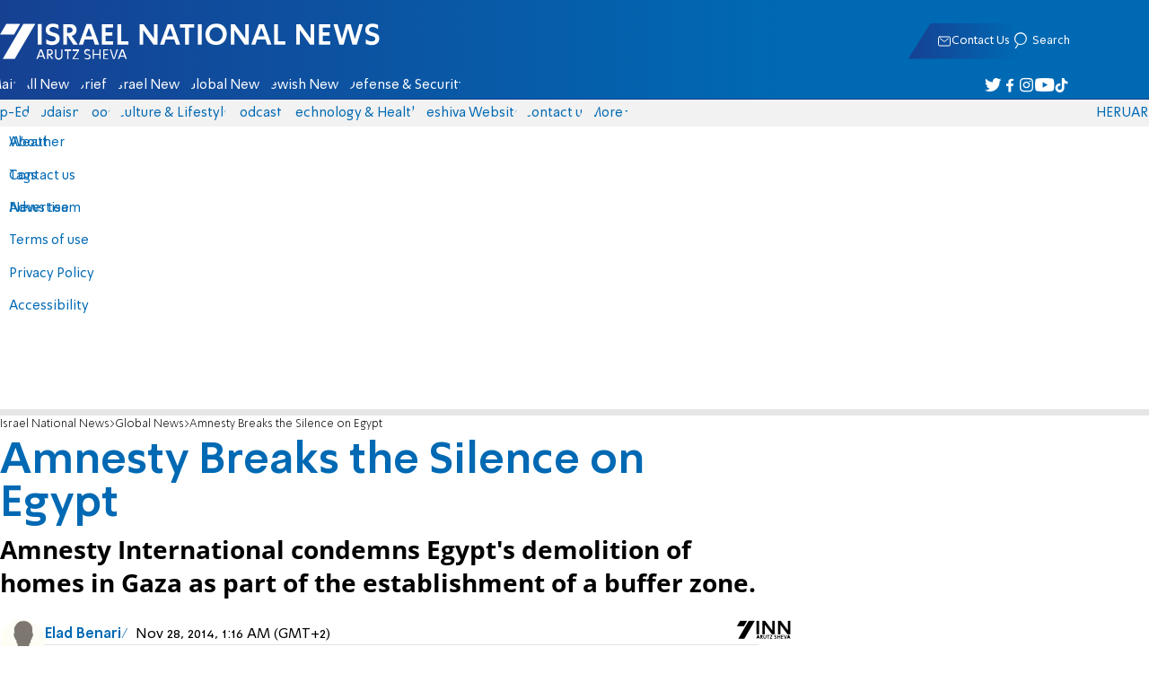

--- FILE ---
content_type: text/javascript; charset=utf-8
request_url: https://2.a7.org/_nuxt/C-KvnuTW.js
body_size: -214
content:
import{Modal_default as o}from"./B2k2GhdU.js";export{o as default};


--- FILE ---
content_type: text/javascript; charset=utf-8
request_url: https://2.a7.org/_nuxt/B_WelGe3.js
body_size: 365
content:
import{MainTools_default as u,createBaseVNode as f,createBlock as m,createCommentVNode as d,createElementBlock as p,onMounted as _,openBlock as c,ref as s,unref as w}from"./DBkBuyvs.js";import{taboola_default as h}from"./tiavBs0k.js";const b={__name:"tbl",setup(g){const l=s(null),r=s(0);var e=document.getElementsByClassName("tbl-feed-container")[0];e||(window._taboola.push({notify:"newPageLoad"}),r.value=1),_(()=>{e&&l.value.appendChild(e),window.scrollTo(0,0)});function i(t){e&&u.LogC(36,0,1,1);var a=t.target.closest("a")?.href;if(!a)return;const o=new window.URL(a).searchParams.get("url"),n=new window.URL(o).pathname;(n.startsWith("/news/")||n.startsWith("/forum"))&&(t.preventDefault(),this.$router.push(n))}return(t,a)=>{const o=h;return c(),p("main",null,[w(r)?(c(),m(o,{key:0,class:"article-taboola",category:"article",mode:"alternating-thumbnails-a",placement:"Article Page - Back Button",stripe:!1,wait:1})):d("",!0),f("div",{ref_key:"tbl2",ref:l,style:{overflow:"hidden"},onClick:i},null,512)])}}};var y=b;export{y as tbl_default};


--- FILE ---
content_type: text/javascript; charset=utf-8
request_url: https://2.a7.org/_nuxt/1DT1efN5.js
body_size: 220
content:
import{Fragment as s,__plugin_vue_export_helper_default as _,createElementBlock as t,createTextVNode as c,createVNode as d,nuxt_link_default as p,openBlock as e,ref as u,toDisplayString as m,unref as f,withCtx as k}from"./DBkBuyvs.js";const x={class:"article-edit"},h={key:1},B={__name:"AdminEditInArticle",props:{post:Number,editBtn:Boolean},setup(o){const n=o,a=User.linkdata.split("/New")[0].replace("7A","7aa"),i=u(`${a}/news/${n.post}`);return(r,N)=>{const l=p;return e(),t("div",x,[d(l,{to:f(i)},{default:k(()=>[n.editBtn?(e(),t(s,{key:0},[c(m(r.$t("general.edit")),1)],64)):(e(),t("button",h,"🖊"))]),_:1},8,["to"])])}}};var v=_(B,[["__scopeId","data-v-e1087d1a"]]);export{v as default};


--- FILE ---
content_type: text/javascript; charset=utf-8
request_url: https://2.a7.org/_nuxt/ByL68Q4m.js
body_size: 2080
content:
import{Fragment as k,INNData_default as u,MainTools_default as U,PageRouteSymbol as L,TransitionGroup as b,__plugin_vue_export_helper_default as C,createBaseVNode as n,createCommentVNode as c,createElementBlock as r,createTextVNode as f,createVNode as g,fetch_default as h,normalizeClass as M,normalizeStyle as S,nuxt_link_default as F,openBlock as d,ref as N,renderList as T,toDisplayString as v,withCtx as y,withModifiers as _}from"./DBkBuyvs.js";import{User_default as O}from"./DMGBd3DU.js";import{onClickOutside as D}from"./elNb3pqj.js";import{UserSession_default as R}from"./jVjbmPL6.js";import{UserRelated_default as I}from"./DQvOvDgN.js";import"./DTeGJxU_.js";import{ForumView_default as B,useForumStore as E}from"./DBiZy4Bs.js";import{HTMLS as V}from"./CI-RLjKr.js";const j={class:"ReadAll"},A={key:0,style:{padding:"199px 0"}},H={key:0,style:{padding:"15px"}},P=["data-message"],J=["onClick"],z=["href","onClick"],G=["src"],K=["innerHTML"],q={class:"date"},Q={class:"forum"},W={class:"More"},X=I.FMImageURL,Y={8:"/forum/t",9:"/Mosaic/Read/"},Z=function(t){return t<2?"ממש עכשיו":t<60?"לפני "+t+" דקות":t<120?"לפני שעה":t>1440?"לפני "+Math.round(t/1440)+" ימים":"לפני "+Math.round(t/60)+" שעות"},x={name:"ReplyerMessages",props:{visible:{type:Boolean,default:!0}},data(){let t;try{const a=u.Load("replyers-list");a&&(t=JSON.parse(a))}catch{}this.get();const{ForumOptions:s}=E();return{list:t,wait:0,first:0,style:{},User:O,needUpdate:1,ForumOptions:s.value}},watch:{"User.ReplyersCount"(){this.visible?this.get():this.needUpdate=1},visible(){this.visible&&this.needUpdate&&!this.wait&&this.get(),this.visible&&R.user.value.ReplyersCount>0&&document.getElementById("divReplyerMessages")?.scrollTo(0,0)}},mounted(){u.KeyEvents["replyers-list"]=()=>{this.list=JSON.parse(u.Load("replyers-list"))},setTimeout(()=>{this.first=1},20)},methods:{get(t){const s=this;this.wait||(s.wait=1,h.postjson("/api/Forum/ReplyersListView",{notcount:t}).then(a=>{s.wait=0,s.needUpdate=0,s.list=a.map(e=>(e.linkMessage=e.message?e.message:e.lastmsg,e.link=Y[e.type]+e.id,e.link2=e.link+"#"+e.linkMessage,e.title2=V(e.title.substring(0,38)),e.imgSrc=X(e.imageUser,e.image,e.gender),e.sDate=Z(e.lastpost),e)),t||(R.user.value.ReplyersCount=0),s.UpdateLocal()},a=>{s.wait=0}))},click(t,s){const a=this;U.LogC(s.type,0,s.id,813),s.bold=0;let e=(this._.provides[L]||this.$route).path.includes("/user/");if(e){let m=(this._.provides[L]||this.$route).params.id;e=e&&m!=s.imageUser}let i=document.getElementById(s.linkMessage);i&&!i.firstElementChild.classList.contains("FillTopic")&&!e?(t.preventDefault(),B.ScrollToMessage(this.ForumOptions,s.linkMessage)):this.$router.push(s.link2),a.UpdateLocal(),this.$emit("close")},Delete(t){this.list.remove(this.list.indexOf(t)),h.posttojson("/api/ForumPost/ReplyersListRemove",{topic:t.id}),this.UpdateLocal()},UpdateLocal(){const t=JSON.stringify(this.list),s=u.Load("replyers-list");t!==s&&u.Save("replyers-list",t)},ReadAll(){this.list.forEach(t=>{t.bold=0}),h.getjson("/api/ForumPost/ReadAllNotifications"),this.UpdateLocal()}}},w=Object.assign(x,{emits:["close","mouseenter","mouseleave"],setup(t,{emit:s}){const a=N(null),e=s;return D(a,i=>{i.target?.classList?.contains("notifications")||e("close")}),(i,o)=>{const m=F;return d(),r("div",{ref_key:"el",ref:a,id:"divReplyerMessages",class:M({wait:i.wait,visible:t.visible&&i.first}),style:S(i.style),onMouseenter:o[2]||(o[2]=l=>i.$emit("mouseenter")),onMouseleave:o[3]||(o[3]=l=>i.$emit("mouseleave")),onClick:o[4]||(o[4]=_(()=>{},["stop"]))},[n("div",j,[n("button",{onClick:o[0]||(o[0]=(...l)=>i.ReadAll&&i.ReadAll(...l))},"סמן הכל כנקרא")]),i.list?c("",!0):(d(),r("div",A)),i.list?(d(),r(k,{key:1},[i.list.length===0?(d(),r("div",H," אין הודעות חדשות. ")):c("",!0),g(b,{name:"slideHeight"},{default:y(()=>[(d(!0),r(k,null,T(i.list,l=>(d(),r("div",{key:l.reg_id,class:M(["c","bold"+l.bold,"topic "+l.id]),"data-message":l.linkMessage},[n("span",{class:"x",onClick:_(p=>i.Delete(l),["stop"])},"✕",8,J),n("a",{class:"d",href:l.link2,onClick:_(p=>i.click(p,l),["prevent"])},[n("img",{class:"img",src:l.imgSrc},null,8,G),f(v(l.users)+" ",1),n("b",{innerHTML:l.title2},null,8,K),n("span",q,v(l.sDate),1)],8,z),n("div",Q,[g(m,{to:"/forum/f"+l.forum,onClick:o[1]||(o[1]=p=>i.$emit("close"))},{default:y(()=>[f(v(l.forumtitle),1)]),_:2},1032,["to"])])],10,P))),128))]),_:1}),n("div",W,[g(m,{to:"/forum/active?action=1"},{default:y(()=>o[5]||(o[5]=[f(" עוד... ",-1)])),_:1,__:[5]})])],64)):c("",!0)],38)}}});var ne=Object.assign(C(w,[["__scopeId","data-v-3900893f"]]),{__name:"LayoutHeaderReplyersList"});export{ne as default};


--- FILE ---
content_type: text/javascript; charset=utf-8
request_url: https://2.a7.org/_nuxt/CpBao_8h.js
body_size: 2251
content:
import{MainTools_default as P,PageRouteSymbol as y,__plugin_vue_export_helper_default as A,client_only_default as I,computed as b,createBaseVNode as o,createBlock as h,createCommentVNode as r,createElementBlock as d,createVNode as m,normalizeClass as v,nuxt_link_default as S,openBlock as a,ref as V,renderSlot as l,setBlockTracking as j,toDisplayString as k,unref as e,useI18n as W,useRoute as R,withCtx as _}from"./DBkBuyvs.js";import"./DMGBd3DU.js";import"./elNb3pqj.js";import"./jVjbmPL6.js";import"./DQvOvDgN.js";import"./DTeGJxU_.js";import"./Bir6IFyv.js";import"./B2k2GhdU.js";import"./x7e3iRt_.js";import"./DZ_WGdlO.js";import"./BuJgdWq-.js";import{SharingArticleMobile_default as z}from"./Kd4VYVv8.js";import"./DzISiJ2m.js";import{taboola_default as D}from"./tiavBs0k.js";import"./Cj9u9gJi.js";import"./D4clKAhq.js";import"./CNqxClsl.js";import{OtherLang_default as E,ProgressBar_default as O,articleMistake_default as G}from"./CC5anfbp.js";import{breadcrumbs_default as J}from"./5ZOH1J5q.js";function w(s){const n=s;n.__i18n=n.__i18n||[],n.__i18n.push({locale:"",resource:{he:{joinWhatsApp:{t:0,b:{t:2,i:[{t:3}],s:"הצטרפו לקבוצת הוואטצאפ של ערוץ 7"}},downloadApp:{t:0,b:{t:2,i:[{t:3}],s:"הורידו את האפליקציה של ערוץ 7"}},joinTelegram:{t:0,b:{t:2,i:[{t:3}],s:"הצטרפו לערוץ הטלגרם של ערוץ 7"}}},en:{joinWhatsApp:{t:0,b:{t:2,i:[{t:3}],s:"Join our official WhatsApp group"}},downloadApp:{t:0,b:{t:2,i:[{t:3}],s:"Download the app"}}},ru:{joinWhatsApp:{t:0,b:{t:2,i:[{t:3}],s:"Присоединяйтесь к нашей группе в WhatsApp"}}}}})}const q={class:"article-join-text"},F=["href"],H={class:"article-join-text"},B={__name:"ArticleSubscribeSocial",props:{linkType:{type:String,default:0}},setup(s){const n=W({scope:"local"}),{locale:u,t:f}=n,c=b(()=>`https://play.google.com/store/apps/details?id=${n.localeProperties.value.domain.substring(4)}`);return($,p)=>{const g=S;return s.linkType==="whatsapp"?(a(),h(g,{key:0,to:"/joinwhatsapp",target:"_blank",class:v(["article-join",e(u)])},{default:_(()=>[p[0]||(p[0]=o("div",{class:"article-join-icon icon-whatsapp"},null,-1)),o("div",q,k(e(f)("joinWhatsApp")),1)]),_:1,__:[0]},8,["class"])):s.linkType==="app"&&e(u)!="ru"?(a(),d("a",{key:1,href:e(c),target:"_blank",class:v(["article-join",e(u)])},k(e(f)("downloadApp")),11,F)):s.linkType==="telegram"&&e(u)=="he"?(a(),d("a",{key:2,href:"https://t.me/arutz7briefs",target:"_blank",class:v(["article-join",e(u)])},[p[1]||(p[1]=o("div",{class:"article-join-icon icon-telegram"},null,-1)),o("div",H,k(e(f)("joinTelegram")),1)],2)):r("",!0)}}};typeof w=="function"&&w(B);var K=A(B,[["__scopeId","data-v-22d6e804"]]);const Q={class:"main"},U={ref:"elref",class:"article"},X={class:"article-title"},Y={class:"article-summary"},Z={class:"article-info-container"},x={class:"article-info-container-text"},tt={class:"article-info"},et={class:"article_logo_date"},ot={class:"article-main"},st={key:0,class:"whatsapp-banner"},lt={key:0,src:"/vstatic/stripes/whatssappbanner.webp"},it={key:1,src:"/vstatic/stripes/whatssappbanner-ENG.webp"},at={key:2,class:"buttondiv",ref:"buttondiv"},nt=["value"],rt={__name:"ArticleMobile",props:{content:{type:Array,default:[]},firstVideo:{type:Boolean,default:!1},sources:{type:Object,default:()=>({})},join_link:{type:String,default:""},breadcrumbsList:{type:Array,default:[]},googleAds:{default:!0,type:Boolean}},setup(s){const n=R(),u=P.LogC,f=V(!1),c=b(()=>n.params.slug||n.params.id),$=b(()=>!1),p=b(()=>c.value%3),g=["whatsapp","telegram","app"],T=b(()=>g[0]||"");return(t,i)=>{const C=S,L=D,M=I;return a(),d("div",null,[m(e(O),{lang:t.$i18n.locale,class:"progress"},null,8,["lang"]),m(z,null,{default:_(()=>[l(t.$slots,"share",{},void 0,!0)]),_:3}),o("main",Q,[o("article",U,[i[4]||(i[4]=o("div",{id:"progress-marker-start"},null,-1)),m(e(J),{class:"article-breadcrumbs",breadcrumbs:s.breadcrumbsList},null,8,["breadcrumbs"]),l(t.$slots,"tagimg",{},void 0,!0),o("h1",X,[l(t.$slots,"title",{},void 0,!0)]),o("h2",Y,[l(t.$slots,"summary",{},void 0,!0)]),o("div",Z,[l(t.$slots,"author-img",{},void 0,!0),o("div",x,[o("div",tt,[l(t.$slots,"author",{},void 0,!0),l(t.$slots,"info",{},void 0,!0)]),i[3]||(i[3]=o("hr",{class:"article-hr"},null,-1)),o("div",et,[l(t.$slots,"date",{},void 0,!0),o("span",{class:v(t.$i18n.locale=="en"?"icon-mini_en":"icon-fulllogo_"+t.$i18n.locale)},null,2)])])]),l(t.$slots,"tags",{},void 0,!0),o("div",ot,[t.$i18n.locale!=="ru"?(a(),d("div",st,[m(C,{to:"/joinwhatsapp",target:"_blank",class:"article-join"},{default:_(()=>[t.$i18n.locale=="he"?(a(),d("img",lt)):r("",!0),t.$i18n.locale=="en"?(a(),d("img",it)):r("",!0)]),_:1})])):r("",!0),l(t.$slots,"topImg",{},void 0,!0),!s.firstVideo&&!(t._.provides[y]||t.$route).fullPath.includes("flash")?l(t.$slots,"trinity",{key:1},void 0,!0):r("",!0),i[0]||(j(-1,!0),(i[0]=m(M,null,{default:_(()=>[!s.firstVideo&&!(t._.provides[y]||t.$route).fullPath.includes("flash")&&s.googleAds?(a(),h(L,{id:"news2x1"+e(c),key:"taboolapic1",class:"article-taboola",category:"article",mode:"thumbnails-2x1",placement:"Below Photo Thumbnails Mobile",stripe:!1},null,8,["id"])):r("",!0)]),_:1})).cacheIndex=0,j(1),i[0]),l(t.$slots,"content",{},void 0,!0),e($)?(a(),d("div",at,[o("input",{type:"button",class:"SmallButton",value:t.$t("article.ReadMore"),onClick:i[1]||(i[1]=N=>f.value=!0)},null,8,nt)],512)):r("",!0),s.sources.en||s.sources.he||s.sources.ru?(a(),h(E,{key:3,id:e(c),en:s.sources.en,he:s.sources.he,ru:s.sources.ru},null,8,["id","en","he","ru"])):r("",!0),e(p)!=0&&!(t._.provides[y]||t.$route).fullPath.includes("flash")?(a(),h(K,{key:4,"link-type":e(T),onMousedown:i[2]||(i[2]=N=>e(u)(1,0,e(c),302))},null,8,["link-type"])):r("",!0),m(G,{class:"article-mistake"}),l(t.$slots,"articleBottom",{},void 0,!0)]),l(t.$slots,"end",{},void 0,!0)],512)])])}}};var Tt=A(rt,[["__scopeId","data-v-ac4d9be5"]]);export{Tt as default};


--- FILE ---
content_type: text/javascript; charset=utf-8
request_url: https://2.a7.org/_nuxt/ZQoC6tMF.js
body_size: 12
content:
import{useGetImage as a}from"./Bir6IFyv.js";function i(n,o,t=null,e=null){const r=n,s=String(r);return s.startsWith("http")||s.startsWith("/static/")||s.startsWith("/files/")?n:(o&&(t=1200,e=0),o?a(r,t,e,"albums",!1):a(r,t,e,"pictures",!1))}const u=Object.freeze(["play-large","play","progress","current-time","duration","mute","volume","captions","settings","pip","airplay","fullscreen"]),c=Object.freeze(["play-large","progress","current-time","duration","mute","volume","captions","settings"]);export{i as GetImg};


--- FILE ---
content_type: text/javascript; charset=utf-8
request_url: https://2.a7.org/_nuxt/CjbssU5U.js
body_size: 837
content:
import{__plugin_vue_export_helper_default as g,client_only_default as _,createBaseVNode as o,createBlock as k,createCommentVNode as p,createElementBlock as c,createVNode as h,normalizeClass as w,normalizeStyle as S,openBlock as u,ref as i,shallowRef as $,unref as B,useHead as C,watch as N,withCtx as x}from"./DBkBuyvs.js";import{useIntersectionObserver as V}from"./elNb3pqj.js";import{GetYoutubeImage as A}from"./Bir6IFyv.js";import{Player_default as E}from"./BVAlKMk7.js";import{useVideoSchema as I}from"./Cj9u9gJi.js";const O={key:1,class:"playbig icon-play"},P={key:2,class:"spinner"},Y={__name:"ArticleYoutube",props:{src:{type:String,default:""},alt:{type:String,default:""},length:{type:String,default:""},date:{type:String,default:""},autoplay:{type:Boolean,default:!1},id:{type:[Number,String]}},setup(r){const t=r,l=i("hidden"),s=i(!1),m=i(0),v=i(null),n=$(0),{stop:j}=V(v,([{intersectionRatio:a}],e)=>{a>.02},{threshold:Array.from({length:15},(a,e)=>e/100)}),z="https://2.a7.org";function f(){return I(`https://img.youtube.com/vi/${t.src}/0.jpg`,t.alt,t.date,t.length,`https://www.youtube.com/embed/${t.src}`,!0)}return N(n,()=>{n.value===1&&setTimeout(()=>{l.value="visible"},1e4)},{immediate:!0}),C({script:[{type:"application/ld+json",children:JSON.stringify(f())}]}),(a,e)=>{const y=E,b=_;return u(),c("div",{class:"sticky-video-sentinel",ref_key:"sentinel",ref:v},[o("div",{class:w(["youtube sticky-video",{stuck:!1}]),onClick:e[3]||(e[3]=d=>{s.value=!0,n.value=!0}),ref:"divout",style:S({"background-image":"url("+B(A)(r.id)+")"})},[n.value?(u(),k(b,{key:0},{default:x(()=>[h(y,{onPlay:e[0]||(e[0]=d=>{l.value="visible",m.value=!1}),onEnded:e[1]||(e[1]=d=>m.value=!0),onLoaded:e[2]||(e[2]=d=>{l.value="visible"}),item:{...t,src:`https://www.youtube.com/embed/${r.src}`}},null,8,["item"])]),_:1})):p("",!0),!s.value&&l.value==="hidden"?(u(),c("button",O)):p("",!0),n.value&&s.value&&l.value==="hidden"?(u(),c("div",P,e[4]||(e[4]=[o("span",null,null,-1),o("span",null,null,-1),o("span",null,null,-1),o("span",null,null,-1)]))):p("",!0)],4)],512)}}};var T=g(Y,[["__scopeId","data-v-ab6fbe9d"]]);export{T as Youtube_default};


--- FILE ---
content_type: text/javascript; charset=utf-8
request_url: https://2.a7.org/_nuxt/CfsftoRp.js
body_size: -61
content:
import"./DMGBd3DU.js";import"./elNb3pqj.js";import"./jVjbmPL6.js";import"./DQvOvDgN.js";import"./DTeGJxU_.js";import"./Bir6IFyv.js";import"./CERiuSEV.js";import"./x7e3iRt_.js";import"./DZ_WGdlO.js";import"./BuJgdWq-.js";import"./LBllniqw.js";import"./FJm3maUO.js";import"./DzISiJ2m.js";import"./tiavBs0k.js";import"./ZQoC6tMF.js";import"./BVAlKMk7.js";import"./Cj9u9gJi.js";import"./CjbssU5U.js";import{Content_default as g}from"./DcgscDs4.js";export{g as default};


--- FILE ---
content_type: text/javascript; charset=utf-8
request_url: https://2.a7.org/_nuxt/D4clKAhq.js
body_size: -128
content:
import{fetch_default as o}from"./DBkBuyvs.js";const c=async(s,t)=>(await o.posttojson("/api/NODB/FormCollector",t))?.status==200;export{c as post_contact_us};


--- FILE ---
content_type: text/javascript; charset=utf-8
request_url: https://2.a7.org/_nuxt/DGm0d77a.js
body_size: -132
content:
import"./DMGBd3DU.js";import"./elNb3pqj.js";import"./jVjbmPL6.js";import"./DQvOvDgN.js";import"./DTeGJxU_.js";import"./Bir6IFyv.js";import"./ZQoC6tMF.js";import"./DHcvThvH.js";import{Image_default as d}from"./Ct2ZhdeH.js";export{d as default};


--- FILE ---
content_type: text/javascript; charset=utf-8
request_url: https://2.a7.org/_nuxt/DZ_WGdlO.js
body_size: -51
content:
import{ref as r}from"./DBkBuyvs.js";import{useDebounceFn as i,useEventListener as l}from"./elNb3pqj.js";function u(o=!0){const e=r(0);function n(){window.pageYOffset<0||(o.value=window.pageYOffset===0||window.pageYOffset<e.value,e.value=window.pageYOffset)}const t=i(n,10);l(window,"scroll",t,{passive:!0})}export{u as useHideOnScroll};


--- FILE ---
content_type: text/javascript; charset=utf-8
request_url: https://2.a7.org/_nuxt/CHFigzPY.js
body_size: 702
content:
import{Fragment as s,__plugin_vue_export_helper_default as g,computed as S,createCommentVNode as b,createElementBlock as n,createVNode as u,normalizeStyle as k,openBlock as l,renderList as v,unref as y,useI18n as N,useNuxtApp as A,useRoute$1 as I,withAsyncContext as x}from"./DBkBuyvs.js";import"./DMGBd3DU.js";import{computedWithControl as R}from"./elNb3pqj.js";import"./jVjbmPL6.js";import"./DQvOvDgN.js";import"./DTeGJxU_.js";import"./Bir6IFyv.js";import"./CERiuSEV.js";import"./x7e3iRt_.js";import"./DZ_WGdlO.js";import{StripeHeadline_default as C}from"./BuJgdWq-.js";import{menuSections as L}from"./D3xNnCrv.js";import"./BQ2c0vwg.js";import"./6pkHZHO5.js";import"./DCenJ74B.js";import"./LBllniqw.js";import"./CZLS_Y2h.js";import"./sjvvQljC.js";import{SnippetArticleList_default as T}from"./gGF9XRLT.js";const B={__name:"ArticleTaboolaReplacement",async setup(E){let r,p;const _=N().locale.value,a=I(),c=([r,p]=x(()=>A().fetch.getjson("/api/NewAPI/LeftJSON")),r=await r,p(),r),d=S(()=>Number(a.params.slug||a.params.id)),f=R(()=>c.value,()=>{const o=c?.pnaiJS.filter(t=>t.rows.length);return o?.forEach(t=>{t.rows=t.rows.filter(i=>i.id!==d.value).shuffle().slice(0,4)}),o});function h(o){const t=L[_]?.get(o?.toString())?.icon;return t||"main"}return(o,t)=>{const i=C,w=T;return l(!0),n(s,null,v(y(f),(e,m)=>(l(),n("section",{key:m,style:k({order:m})},[e.rows.length>2?(l(),n(s,{key:0},[u(i,{link:{title:e.title,icon:h(e.id),id:e.id}},null,8,["link"]),u(w,{place:15,articles:e.rows,"with-top":!e.hideTop},null,8,["articles","with-top"])],64)):b("",!0)],4))),128)}}};var tt=g(B,[["__scopeId","data-v-35b9bb70"]]);export{tt as default};


--- FILE ---
content_type: text/javascript; charset=utf-8
request_url: https://2.a7.org/_nuxt/BsmvFNNl.js
body_size: 573
content:
import{INNData_default as l,__plugin_vue_export_helper_default as h,computed as S,createBaseVNode as o,createCommentVNode as _,createElementBlock as a,normalizeClass as w,openBlock as u,renderSlot as z,toDisplayString as p,useI18n as k,useRoute as $}from"./DBkBuyvs.js";import{use_share_default as g}from"./ByqTcfgP.js";const b={key:0,class:"stripe-social-resizefont"},C={__name:"SharingArticleDesktop",props:{isResizeFont:{type:Boolean,default:!0},title:String,short:String},setup(s){const c=s,d=$(),f=k(),r=S(()=>!!d.query.preview);function n(t=!0){let e=l.LoadNum("textSize")||1.25,i=e;t&&e<=1.8?i=e/1+.2:!t&&e>=1.2&&(i=e/1-.2),l.Save("textSize",i)}function m(){window&&window.print()}function v(){r.value||g.share({title:c.title||document.title.split("|")[0],url:`https://${f.localeProperties.value.domain}${$route.fullPath}?utm_source=webshare&utm_medium=social&utm_campaign=share`})}return(t,e)=>(u(),a("div",{class:w(["stripe-social",{preview:r.value}])},[s.isResizeFont?(u(),a("span",b,[o("button",{class:"stripe-social-resizefont-alpha-l",onClick:e[0]||(e[0]=i=>n(!0))},p(t.$i18n.locale==="he"?"א":"A"),1),o("button",{class:"stripe-social-resizefont-alpha-s",onClick:e[1]||(e[1]=i=>n(!1))},p(t.$i18n.locale==="he"?"א":"A"),1)])):_("",!0),o("button",{class:"stripe-social-webshare",onClick:v}),z(t.$slots,"default",{},void 0,!0),o("button",{class:"stripe-social-print",onClick:e[2]||(e[2]=i=>m())})],2))}};var A=h(C,[["__scopeId","data-v-538f5d1d"]]);export{A as SharingArticleDesktop_default};
